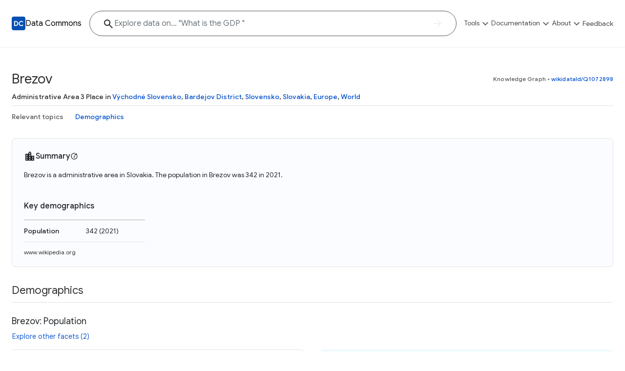

--- FILE ---
content_type: application/javascript; charset=utf-8
request_url: https://datacommons.org/2630.js
body_size: -142
content:
(self.webpackChunkdatacommons_org=self.webpackChunkdatacommons_org||[]).push([[2630],{62630:()=>{Prism.languages.csv={value:/[^\r\n,"]+|"(?:[^"]|"")*"(?!")/,punctuation:/,/}}}]);